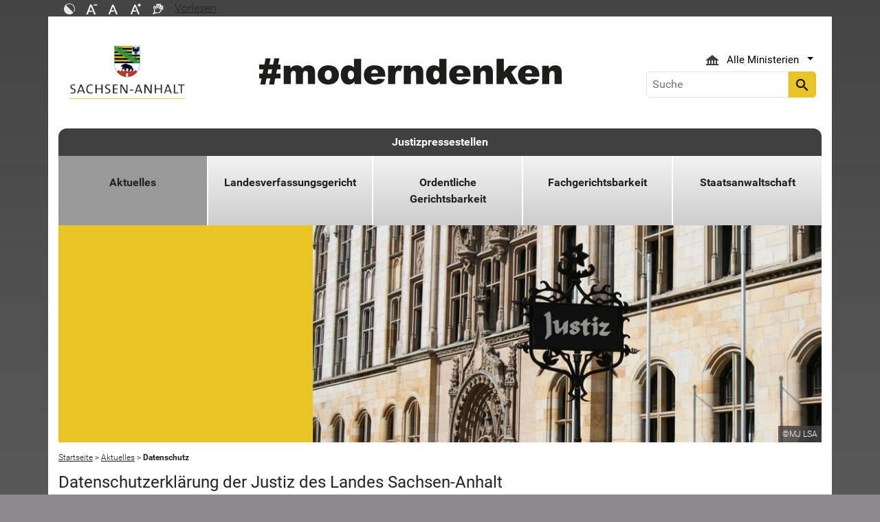

--- FILE ---
content_type: text/html; charset=utf-8
request_url: https://justizpressestelle.sachsen-anhalt.de/aktuelles/datenschutz
body_size: 16703
content:
<!DOCTYPE html>
<html lang="de">
<head><meta http-equiv="X-UA-Compatible" content="IE=edge" />

<meta charset="utf-8">
<!-- 
	Realisierung und Betrieb durch
			  Dataport AöR
			  Website: www.dataport.de
			  E-Mail: poststelle@dataport.de
			  Telefon: +49 431 3295-0

	This website is powered by TYPO3 - inspiring people to share!
	TYPO3 is a free open source Content Management Framework initially created by Kasper Skaarhoj and licensed under GNU/GPL.
	TYPO3 is copyright 1998-2026 of Kasper Skaarhoj. Extensions are copyright of their respective owners.
	Information and contribution at https://typo3.org/
-->



<title>Datenschutzerklärung der Justiz des Landes Sachsen-Anhalt</title>
<meta name="generator" content="TYPO3 CMS" />
<meta name="description" content="Informationen zum Datenschutz des Ministeriums für Justiz und Verbraucherschutz des Landes Sachsen-Anhalt" />
<meta name="robots" content="index, follow" />
<meta name="keywords" content="Datenschutz, DSGVO" />
<meta name="viewport" content="width=device-width, initial-scale=1.0, shrink-to-fit=no" />
<meta name="twitter:card" content="summary" />
<meta name="revision" content="0x#58866" />
<meta name="google-site-verification" content="P_Z2WyYWHi3mtzUiSwEogOjW81qgZ8DvTXFDeG1MEM8" />
<meta name="last-modified" content="2024-01-23T14:29:46+01:00" />


<link rel="stylesheet" href="/typo3temp/assets/css/48193e544263f0ebab66eded8ca52e72.css?1750932166" media="all">
<link rel="stylesheet" href="/typo3conf/ext/rflipbook/Resources/Public/css/flipbook.style.css?1706689460" media="all">
<link rel="stylesheet" href="/typo3conf/ext/rflipbook/Resources/Public/css/font-awesome.css?1706689460" media="all">
<link rel="stylesheet" href="/typo3conf/ext/st_lpsa_base/Resources/Public/CSS/bootstrap.css?1765443571" media="all">
<link rel="stylesheet" href="/typo3conf/ext/st_lpsa_base/Resources/Public/CSS/mobilemenu.css?1765443571" media="all">
<link rel="stylesheet" href="/typo3conf/ext/jn_lighterbox/Resources/Public/CSS/lightbox.min.css?1756111638" media="screen">
<link rel="stylesheet" href="/typo3conf/ext/wrs_pannellum/Resources/Public/Vendor/pannellum/pannellum.css?1720008711" media="all">
<link rel="stylesheet" href="/typo3conf/ext/wrs_pannellum/Resources/Public/Css/wrspannellum.css?1720008711" media="all">
<link rel="stylesheet" href="/typo3conf/ext/wv_lpsa/Resources/Public/css/style.css?1729494084" media="all">
<link rel="stylesheet" href="/typo3conf/ext/wv_lpsa/Resources/Public/css/form-styles.css?1729494084" media="all">



<script src="/typo3conf/ext/st_lpsa_base/Resources/Public/JS/jquery.js?1765443571"></script>
<script src="/typo3conf/ext/st_lpsa_base/Resources/Public/JS/jquery.cookie.js?1765443571"></script>
<script src="/typo3conf/ext/st_lpsa_base/Resources/Public/JS/panel.js?1765443571"></script>
<script src="/typo3conf/ext/st_lpsa_base/Resources/Public/JS/popper.min.js?1765443571"></script>
<script src="/typo3conf/ext/st_lpsa_base/Resources/Public/JS/bootstrap.min.js?1765443571"></script>
<script src="/typo3conf/ext/st_lpsa_base/Resources/Public/JS/jquery-ui.min.js?1765443571"></script>
<script src="/typo3conf/ext/st_lpsa_base/Resources/Public/JS/defiant.js?1765443571"></script>
<script src="/typo3conf/ext/st_lpsa_base/Resources/Public/JS/mobilemenu.js?1765443571"></script>
<script src="/typo3conf/ext/st_lpsa_base/Resources/Public/JS/lpsa.js?1765443571"></script>
<script src="/typo3conf/ext/st_lpsa_base/Resources/Public/JS/hyphenation/Hyphenopoly_Loader.js?1765443571"></script>


<link rel="shortcut icon" type="image/x-icon" href="/typo3conf/ext/st_lpsa_base/Resources/Public/IMG/favicon.ico" />
<!--<link href='https://fonts.googleapis.com/css?family=Roboto:400,300' rel='stylesheet' type='text/css'>-->
<!-- HTML5 shim and Respond.js IE8 support of HTML5 elements and media queries -->
<!--[if lt IE 9]>
<script src="/typo3conf/ext/st_lpsa_base/Resources/Public/JS/html5shiv.js"></script>
<script src="/typo3conf/ext/st_lpsa_base/Resources/Public/JS/respond.min.js"></script>
<![endif]--><!--58866--><meta property="og:image" content="https://www.sachsen-anhalt.de/EXT:st_lpsa_base/Resources/Public/IMG/Wappen_LSA_200.png" /><meta property="og:url" content="https://justizpressestelle.sachsen-anhalt.de/aktuelles/datenschutz" /><meta property="og:site_name" content="Landesportal Sachsen-Anhalt" /><meta property="og:title" content="Datenschutzerklärung der Justiz des Landes Sachsen-Anhalt" /><meta property="og:description" content="Informationen zum Datenschutz des Ministeriums für Justiz und Verbraucherschutz des Landes Sachsen-Anhalt" /><meta property="og:type" content="website" />
<link rel="canonical" href="https://justizpressestelle.sachsen-anhalt.de/aktuelles/datenschutz"/>
</head>
<body>





<div id="burgerWrapper">
    <div class="burgerMenu">
        <div><span>Menu</span></div>
        <div class="burger-icon"><i class="material-icons">menu</i></div>
    </div>
</div>
<div id="mobile_menu_wrapper">
    <div id="mobile_menu" class="mobileMenuCont">
        <div class="innerWrap"><div id="mobile_menu_header"><span id="mobile_menu_header_backlink"></span><span id="mobile_menu_header_title"></span><span id="mobile_menu_header_close"><a href="#" id="sliderTriggerCloseIcon"><i class="material-icons">&#xe5cd;</i></a></span></div><div class="mobileMenu_searchbox"><div class="searchbox"><div class="indexedsearchbox"><form action="https://suche.sachsen-anhalt.de/" method="post" class="indexedsearch"><input placeholder="Suche" name="q" class="searchbox-sword contextsearchbox" type="text" /><button type="submit" /><i class="material-icons">&#xe8b6;</i></button></form></div></div></div><div class="mobile_menu"><ul class="mobile_menu_items"></ul></div><div class="minitry_menu"><ul class="ministry_menu_items"><li><a href="#" class="ministrylink" id="ministrymenu"><span>Ministerien</span><i class="material-icons">&#xe315;</i></a></li><li class="d-none"><a href="#" class="ministrylink" id="ministrybacklink"><i class="material-icons">&#xe314;</i><span>Alle Ministerien</span></a></li><li class="d-none listitems"><a href="https://stk.sachsen-anhalt.de/staatskanzlei-und-ministerium-fuer-kultur">Staatskanzlei und Ministerium für Kultur</a></li><li class="d-none listitems"><a href="https://mi.sachsen-anhalt.de/">Ministerium für Inneres und Sport</a></li><li class="d-none listitems"><a href="https://mj.sachsen-anhalt.de/">Ministerium für Justiz und Verbraucherschutz</a></li><li class="d-none listitems"><a href="https://mf.sachsen-anhalt.de/ministerium-der-finanzen">Ministerium der Finanzen</a></li><li class="d-none listitems"><a href="https://mb.sachsen-anhalt.de/">Ministerium für Bildung</a></li><li class="d-none listitems"><a href="https://mwl.sachsen-anhalt.de/">Ministerium für Wirtschaft, Tourismus, Landwirtschaft und Forsten</a></li><li class="d-none listitems"><a href="https://ms.sachsen-anhalt.de/aktuelles">Ministerium für Arbeit, Soziales, Gesundheit und Gleichstellung</a></li><li class="d-none listitems"><a href="https://mwu.sachsen-anhalt.de/">Ministerium für Wissenschaft, Energie, Klimaschutz und Umwelt</a></li><li class="d-none listitems"><a href="https://mid.sachsen-anhalt.de/">Ministerium für Infrastruktur und Digitales</a></li></ul></div><ul id="footer_metaMenu" class="hyphenate nav"><li class="nav-item"><a href="https://www.sachsen-anhalt.de/meta/hinweise" title="Hinweise" class="hinweis">Hinweise</a></li><li class="nav-item"><a href="/aktuelles/datenschutz" title="Datenschutz" class="datenschutz">Datenschutz</a></li><li class="nav-item"><a href="https://www.sachsen-anhalt.de/meta/kontaktformular/formular?tx_tsacontactform_pi1%5Bcaller%5D=58866&amp;cHash=44a7c261f6a5797b284513b79bcfc1d8" title="Kontakt" class="kontakt">Kontakt</a></li><li class="nav-item"><a href="https://www.sachsen-anhalt.de/meta/barrierefreiheitserklaerung" title="Erklärung zur Barrierefreiheit des Landesportals Sachsen-Anhalt" class="bfe">Barrierefreiheitserklärung</a></li><li class="nav-item"><a href="/impressum" title="Impressum" class="copyright">Impressum</a></li></ul></div>
        <script>var jsonmenu = [{'config':17680},{"title":"Justizpressestellen","uri":"/","uid":17680,"pid":17678,"children": [{"title":"Verzeichnis Daten","uri":"/verzeichnis-daten","uid":15470,"pid":17680},{"title":"Aktuelles","uri":"/","uid":15480,"pid":17680,"children": [{"title":"Datenschutz","uri":"/aktuelles/datenschutz","uid":58866,"pid":15480},{"title":"Pressesprecher","uri":"https://justiz.sachsen-anhalt.de/themen/pressestellen","uid":15484,"pid":15480},{"title":"Presse-Suchmaschine","uri":"/aktuelles/presse-suchmaschine","uid":15487,"pid":15480}]},{"title":"Landesverfassungsgericht","uri":"/landesverfassungsgericht","uid":15489,"pid":17680},{"title":"Ordentliche Gerichtsbarkeit","uri":"/ordentliche-gerichtsbarkeit","uid":35171,"pid":17680,"children": [{"title":"Oberlandesgericht","uri":"/ordentliche-gerichtsbarkeit/oberlandesgericht","uid":15493,"pid":35171},{"title":"Landgericht Dessau-Roßlau","uri":"/ordentliche-gerichtsbarkeit/landgericht-dessau-rosslau","uid":15499,"pid":35171},{"title":"Landgericht Halle","uri":"/ordentliche-gerichtsbarkeit/landgericht-halle","uid":15503,"pid":35171},{"title":"Landgericht Magdeburg","uri":"/ordentliche-gerichtsbarkeit/landgericht-magdeburg","uid":15507,"pid":35171},{"title":"Landgericht Stendal","uri":"/ordentliche-gerichtsbarkeit/landgericht-stendal","uid":15511,"pid":35171},{"title":"Amtsgericht Halle (Saale)","uri":"/ordentliche-gerichtsbarkeit/amtsgericht-halle-saale","uid":15517,"pid":35171},{"title":"Amtsgericht Magdeburg","uri":"/ordentliche-gerichtsbarkeit/amtsgericht-magdeburg","uid":15521,"pid":35171}]},{"title":"Fachgerichtsbarkeit","uri":"/fachgerichtsbarkeit","uid":35176,"pid":17680,"children": [{"title":"Oberverwaltungsgericht","uri":"/fachgerichtsbarkeit/oberverwaltungsgericht","uid":15525,"pid":35176},{"title":"Verwaltungsgericht Halle","uri":"/fachgerichtsbarkeit/verwaltungsgericht-halle","uid":15531,"pid":35176},{"title":"Verwaltungsgericht Magdeburg","uri":"/fachgerichtsbarkeit/verwaltungsgericht-magdeburg","uid":15535,"pid":35176},{"title":"Landessozialgericht","uri":"/fachgerichtsbarkeit/landessozialgericht","uid":15539,"pid":35176},{"title":"Sozialgericht Halle","uri":"/fachgerichtsbarkeit/sozialgericht-halle","uid":33027,"pid":35176},{"title":"Sozialgericht Magdeburg","uri":"/fachgerichtsbarkeit/sozialgericht-magdeburg","uid":33023,"pid":35176},{"title":"Landesarbeitsgericht","uri":"/fachgerichtsbarkeit/landesarbeitsgericht","uid":15543,"pid":35176},{"title":"Finanzgericht","uri":"/fachgerichtsbarkeit/finanzgericht","uid":15547,"pid":35176}]},{"title":"Staatsanwaltschaft","uri":"/staatsanwaltschaft","uid":35193,"pid":17680,"children": [{"title":"Generalstaatsanwaltschaft","uri":"/staatsanwaltschaft/generalstaatsanwaltschaft","uid":15551,"pid":35193},{"title":"Staatsanwaltschaft Dessau-Roßlau","uri":"/staatsanwaltschaft/staatsanwaltschaft-dessau-rosslau","uid":15557,"pid":35193},{"title":"Staatsanwaltschaft Halle","uri":"/staatsanwaltschaft/staatsanwaltschaft-halle","uid":15561,"pid":35193},{"title":"Staatsanwaltschaft Magdeburg","uri":"/staatsanwaltschaft/staatsanwaltschaft-magdeburg","uid":15569,"pid":35193},{"title":"Staatsanwaltschaft Stendal","uri":"/staatsanwaltschaft/staatsanwaltschaft-stendal","uid":15577,"pid":35193}]}]}]</script>
    </div>
</div>

<div class="service_header">
    <div class="container">
        <div class="row">
            <div class="col-xs-12 col-sm-10 col-md-10 function_search">
                <div id="toolbar">
                    <ul><li><a href="#" id="contrastmode"><img src="/typo3conf/ext/st_lpsa_base/Resources/Public/IMG/kontrast_sw.png" title="Kontrastmodus ändern" alt="Kontrastmodus ändern" class="img-responsive"/></a></li><li><a href="#" id="fontsizedecrease"><img src="/typo3conf/ext/st_lpsa_base/Resources/Public/IMG/font_minus_sw.png" title="Schriftgröße kleiner" alt="Minussymbol" class="img-responsive"/></a></li><li><a href="#" id="fontsizereset"><img src="/typo3conf/ext/st_lpsa_base/Resources/Public/IMG/font_reset_sw.png" title="Schriftgröße zurücksetzen" alt="Standardsymbol Schriftgröße" class="img-responsive"/></a></li><li><a href="#" id="fontsizeincrease"><img src="/typo3conf/ext/st_lpsa_base/Resources/Public/IMG/font_plus_sw.png" title="Schriftgröße größer" alt="Plussymbol" class="img-responsive"/></a></li><li><a href="https://www.sachsen-anhalt.de/index.php?id=37121" id="gebaerden"><img src="/typo3conf/ext/st_lpsa_base/Resources/Public/IMG/gebaerd_sw.png" title="Das Landesportal Sachsen-Anhalt in Gebärdensprache" alt="Das Landesportal Sachsen-Anhalt in Gebärdensprache" class="img-responsive"/></a></li><li><div id="readspeaker_button1" class="rs_skip rsbtn rs_preserve"><a id="readspeakerbutton" rel="nofollow" class="rsbtn_play" style="display:flex;" accesskey="L" title="Readspeaker: Mit dieser Funktion können Sie den Text dieser Seite anh&ouml;ren." href="//app-eu.readspeaker.com/cgi-bin/rsent?customerid=7966&amp;lang=de_de&amp;readid=content&amp;url=" onclick="readpage(this.href, 'xp1'); return false;" data-target="xp1"><span class="rsbtn_left rsimg rspart"><span class="rsbtn_text" aria-hidden="true"><span>Vorlesen</span></span></span><span class="rsbtn_right rsimg rsplay rspart"></span></a></div></li></ul><span id="xp1" class="rs_addtools rs_splitbutton rs_preserve rs_skip rs_exp" style="position: relative;"></span>
                </div>
            </div>
            <div class="col-xs-12 col-sm-2 col-md-2 function_language">
                <div id="language">
                    <div id="languages_head" class="dropdown">
                        <button title="Sprachauswahl - Language selector" class="btn dropdown-toggle" type="button" id="dropdownMenu1" data-toggle="dropdown" aria-expanded="true"><img src="/typo3conf/ext/st_lpsa_base/Resources/Public/IMG/language/german.png" alt="Ministerium Icon" /><span class="caret"></span></button>
                        <ul id="languages_list" class="dropdown-menu" role="menu">
                        
                            <li class="presentation">
                                <a href="https://www.sachsen-anhalt.de/startseite" title="Deutsch" class="deutsch">Deutsch</a>
                            </li>
                        </ul>
                    </div>
                </div>
            </div>
        </div>
    </div>
</div>


<div class="container page_header">
    <div class="menu-head">
        <div class="menu-breadcrumb">
            <span>Kategorien</span>
        </div>
        <div class="cancel-menu">
            <i class="material-icons">clear</i>
        </div>
    </div>
    <div class="row">
        <div class="col-xs-12 col-sm-3 col-md-3 col-lg-3 st_logo">
            <div class="flex_wrapper">
                <a title="Das Wappen des Landes Sachsen-Anhalt - Link zur Startseite" href="https://www.sachsen-anhalt.de/startseite">
                    <img src="/typo3conf/ext/st_lpsa_base/Resources/Public/IMG/startseite_lpsa/st-logo.png" alt="Das Wappen des Landes Sachsen-Anhalt" class="img-fluid" />
                </a>
            </div>
        </div>
        <div class="col-xs-12 col-sm-5 col-md-5 col-lg-6 kampagne_banner">
            <a href="https://moderndenken.sachsen-anhalt.de/"><img src="/typo3conf/ext/st_lpsa_base/Resources/Public/IMG/startseite_lpsa/banner_2017.jpg" title="#moderndenken - Die Kampagne des Landes Sachsen-Anhalt" alt="Schriftzug zur Kampagne des Landes Sachsen-Anhalt – #moderndenken" class="img-fluid"/></a>
        </div>
        <div class="col-xs-12 col-sm-4 col-md-4 col-lg-3 jumpmenu search">
            <div class="flex_wrapper">
                
                
                    <div id="ministry_list" class="dropdown">
                        <button title="Übersicht der Ministerien des Landes Sachsen-Anhalt" id="jumpmenu_ministry" class="btn dropdown-toggle hyphenate" aria-expanded="true" data-toggle="dropdown" type="button">
                            <img src="/typo3conf/ext/st_lpsa_base/Resources/Public/IMG/ministry_icon.svg" alt="Ministerium Icon" />
                            <span>Alle Ministerien</span>
                            <span class="caret"></span>
                        </button>
                        <ul id="jumpmenu_list" class="dropdown-menu" role="menu">
                            
                                
                                    <li class="presentation">
                                        <a href="https://stk.sachsen-anhalt.de/staatskanzlei-und-ministerium-fuer-kultur" title="Staatskanzlei und Ministerium für Kultur">Staatskanzlei und Ministerium für Kultur</a>
                                    </li>
                                
                                    <li class="presentation">
                                        <a href="https://mi.sachsen-anhalt.de/" title="Ministerium für Inneres und Sport">Ministerium für Inneres und Sport</a>
                                    </li>
                                
                                    <li class="presentation">
                                        <a href="https://mj.sachsen-anhalt.de/" title="Ministerium für Justiz und Verbraucherschutz">Ministerium für Justiz und Verbraucherschutz</a>
                                    </li>
                                
                                    <li class="presentation">
                                        <a href="https://mf.sachsen-anhalt.de/ministerium-der-finanzen" title="Ministerium der Finanzen">Ministerium der Finanzen</a>
                                    </li>
                                
                                    <li class="presentation">
                                        <a href="https://mb.sachsen-anhalt.de/" title="Ministerium für Bildung">Ministerium für Bildung</a>
                                    </li>
                                
                                    <li class="presentation">
                                        <a href="https://mwl.sachsen-anhalt.de/" title="Ministerium für Wirtschaft, Tourismus, Landwirtschaft und Forsten">Ministerium für Wirtschaft, Tourismus, Landwirtschaft und Forsten</a>
                                    </li>
                                
                                    <li class="presentation">
                                        <a href="https://ms.sachsen-anhalt.de/aktuelles" title="Ministerium für Arbeit, Soziales, Gesundheit und Gleichstellung">Ministerium für Arbeit, Soziales, Gesundheit und Gleichstellung</a>
                                    </li>
                                
                                    <li class="presentation">
                                        <a href="https://mwu.sachsen-anhalt.de/" title="Ministerium für Wissenschaft, Energie, Klimaschutz und Umwelt">Ministerium für Wissenschaft, Energie, Klimaschutz und Umwelt</a>
                                    </li>
                                
                                    <li class="presentation">
                                        <a href="https://mid.sachsen-anhalt.de/" title="Ministerium für Infrastruktur und Digitales">Ministerium für Infrastruktur und Digitales</a>
                                    </li>
                                
                            
                        </ul>
                    </div>
                

                <div class="searchbox">
                    <div class="indexedsearchbox">
                        <form action='https://suche.sachsen-anhalt.de/' method="post" class="indexedsearch">
                            <input placeholder="Suche" name="q" class="searchbox-sword contextsearchbox" type="text" /><button type="submit" /><i class="material-icons">search</i></button>
                        </form>
                    </div>
                </div>
            </div>
        </div>
    </div>
    <div id="headermenu">
        <span id="sitename">
            <a href="/">Justizpressestellen</a>
        </span>
        








<ul class="row panel_first_level first_menu hyphenate">
    

        
        
        
            
            
                
                    
                    
                            <li class="col-sm hassub active">
                                <a href="/" id="menu15480" class="trigger right-caret" data-toggle="dropdown" role="button" aria-haspopup="true" aria-expanded="false" title="Aktuelles aus den Justizpressestellen des Landes Sachsen-Anhalt">Aktuelles</a>
                                <div class="panel_second_level dropdown-menu sub-menu" aria-labelledby="menu15480">
                                    <div class="first_level_link">
                                        <a href="/" class="trigger right-caret" data-toggle="dropdown" role="button" aria-haspopup="true" aria-expanded="false" title="Aktuelles aus den Justizpressestellen des Landes Sachsen-Anhalt">zu Aktuelles</a>
                                    </div>
                                    <div class="second_level_wrapper">
                                        <ul class="panel_second_level_menu">
                                            
                                                
                                                
                                                
                                                    
                                                        
                                                            
                                                            
                                                            
                                                                    <li>
                                                                        <a href="/aktuelles/datenschutz" id="menu58866" role="button" title="Datenschutzerklärung der Justiz des Landes Sachsen-Anhalt">Datenschutz</a>
                                                                    </li>
                                                                
                                                        
                                                    
                                                
                                                    
                                                        
                                                            
                                                            
                                                            
                                                                    <li>
                                                                        <a href="https://justiz.sachsen-anhalt.de/themen/pressestellen" id="menu15484" role="button" title="Pressesprecherverzeichnis">Pressesprecher</a>
                                                                    </li>
                                                                
                                                        
                                                    
                                                
                                                    
                                                        
                                                            
                                                            
                                                            
                                                                    <li>
                                                                        <a href="/aktuelles/presse-suchmaschine" id="menu15487" role="button" title="Volltextsuche in den Pressemitteilungen der Gerichte und Staatsanwaltschaften">Presse-Suchmaschine</a>
                                                                    </li>
                                                                
                                                        
                                                    
                                                
                                            
                                        </ul>

                                        
                                            
                                            
                                                
                                                <div id="parent58866" class="panel_third_level dropdown-menu sub-menu" aria-labelledby="menu58866">
                                                    
                                                        
                                                    
                                                </div>
                                            
                                                
                                                <div id="parent15484" class="panel_third_level dropdown-menu sub-menu" aria-labelledby="menu15484">
                                                    
                                                        
                                                    
                                                </div>
                                            
                                                
                                                <div id="parent15487" class="panel_third_level dropdown-menu sub-menu" aria-labelledby="menu15487">
                                                    
                                                        
                                                    
                                                </div>
                                            
                                        
                                    </div>
                                    <div class="panel_speciallinks">
                                        
                                    </div>
                                </div>
                            </li>
                        
                
            
        
            
            
                
                    
                    
                            <li class="col-sm">
                                <a href="/landesverfassungsgericht" id="menu15489" class="" title="Landesverfassungsgericht - Pressemitteilungen">Landesverfassungsgericht</a>
                            </li>
                        
                
            
        
            
            
                
                    
                    
                            <li class="col-sm hassub ">
                                <a href="/ordentliche-gerichtsbarkeit" id="menu35171" class="trigger right-caret" data-toggle="dropdown" role="button" aria-haspopup="true" aria-expanded="false" title="Ordentliche Gerichtsbarkeit">Ordentliche Gerichtsbarkeit</a>
                                <div class="panel_second_level dropdown-menu sub-menu" aria-labelledby="menu35171">
                                    <div class="first_level_link">
                                        <a href="/ordentliche-gerichtsbarkeit" class="trigger right-caret" data-toggle="dropdown" role="button" aria-haspopup="true" aria-expanded="false" title="Ordentliche Gerichtsbarkeit">zu Ordentliche Gerichtsbarkeit</a>
                                    </div>
                                    <div class="second_level_wrapper">
                                        <ul class="panel_second_level_menu">
                                            
                                                
                                                
                                                
                                                    
                                                        
                                                            
                                                            
                                                            
                                                                    <li>
                                                                        <a href="/ordentliche-gerichtsbarkeit/oberlandesgericht" id="menu15493" role="button" title="Oberlandesgericht Naumburg - Pressemitteilungen">Oberlandesgericht</a>
                                                                    </li>
                                                                
                                                        
                                                    
                                                
                                                    
                                                        
                                                            
                                                            
                                                            
                                                                    <li>
                                                                        <a href="/ordentliche-gerichtsbarkeit/landgericht-dessau-rosslau" id="menu15499" role="button" title="Landgericht Dessau-Roßlau - Pressemitteilungen">Landgericht Dessau-Roßlau</a>
                                                                    </li>
                                                                
                                                        
                                                    
                                                
                                                    
                                                        
                                                            
                                                            
                                                            
                                                                    <li>
                                                                        <a href="/ordentliche-gerichtsbarkeit/landgericht-halle" id="menu15503" role="button" title="Landgericht Halle - Pressemitteilungen">Landgericht Halle</a>
                                                                    </li>
                                                                
                                                        
                                                    
                                                
                                                    
                                                        
                                                            
                                                            
                                                            
                                                                    <li>
                                                                        <a href="/ordentliche-gerichtsbarkeit/landgericht-magdeburg" id="menu15507" role="button" title="Landgericht Magdeburg - Pressemitteilungen">Landgericht Magdeburg</a>
                                                                    </li>
                                                                
                                                        
                                                    
                                                
                                                    
                                                        
                                                            
                                                            
                                                            
                                                                    <li>
                                                                        <a href="/ordentliche-gerichtsbarkeit/landgericht-stendal" id="menu15511" role="button" title="Landgericht Stendal - Pressemitteilungen">Landgericht Stendal</a>
                                                                    </li>
                                                                
                                                        
                                                    
                                                
                                                    
                                                        
                                                            
                                                            
                                                            
                                                                    <li>
                                                                        <a href="/ordentliche-gerichtsbarkeit/amtsgericht-halle-saale" id="menu15517" role="button" title="Amtsgericht Halle (Saale) - Pressemitteilungen">Amtsgericht Halle (Saale)</a>
                                                                    </li>
                                                                
                                                        
                                                    
                                                
                                                    
                                                        
                                                            
                                                            
                                                            
                                                                    <li>
                                                                        <a href="/ordentliche-gerichtsbarkeit/amtsgericht-magdeburg" id="menu15521" role="button" title="Amtsgericht Magdeburg - Pressemitteilungen">Amtsgericht Magdeburg</a>
                                                                    </li>
                                                                
                                                        
                                                    
                                                
                                            
                                        </ul>

                                        
                                            
                                            
                                                
                                                <div id="parent15493" class="panel_third_level dropdown-menu sub-menu" aria-labelledby="menu15493">
                                                    
                                                        
                                                    
                                                </div>
                                            
                                                
                                                <div id="parent15499" class="panel_third_level dropdown-menu sub-menu" aria-labelledby="menu15499">
                                                    
                                                        
                                                    
                                                </div>
                                            
                                                
                                                <div id="parent15503" class="panel_third_level dropdown-menu sub-menu" aria-labelledby="menu15503">
                                                    
                                                        
                                                    
                                                </div>
                                            
                                                
                                                <div id="parent15507" class="panel_third_level dropdown-menu sub-menu" aria-labelledby="menu15507">
                                                    
                                                        
                                                    
                                                </div>
                                            
                                                
                                                <div id="parent15511" class="panel_third_level dropdown-menu sub-menu" aria-labelledby="menu15511">
                                                    
                                                        
                                                    
                                                </div>
                                            
                                                
                                                <div id="parent15517" class="panel_third_level dropdown-menu sub-menu" aria-labelledby="menu15517">
                                                    
                                                        
                                                    
                                                </div>
                                            
                                                
                                                <div id="parent15521" class="panel_third_level dropdown-menu sub-menu" aria-labelledby="menu15521">
                                                    
                                                        
                                                    
                                                </div>
                                            
                                        
                                    </div>
                                    <div class="panel_speciallinks">
                                        
                                    </div>
                                </div>
                            </li>
                        
                
            
        
            
            
                
                    
                    
                            <li class="col-sm hassub ">
                                <a href="/fachgerichtsbarkeit" id="menu35176" class="trigger right-caret" data-toggle="dropdown" role="button" aria-haspopup="true" aria-expanded="false" title="Fachgerichtsbarkeit">Fachgerichtsbarkeit</a>
                                <div class="panel_second_level dropdown-menu sub-menu" aria-labelledby="menu35176">
                                    <div class="first_level_link">
                                        <a href="/fachgerichtsbarkeit" class="trigger right-caret" data-toggle="dropdown" role="button" aria-haspopup="true" aria-expanded="false" title="Fachgerichtsbarkeit">zu Fachgerichtsbarkeit</a>
                                    </div>
                                    <div class="second_level_wrapper">
                                        <ul class="panel_second_level_menu">
                                            
                                                
                                                
                                                
                                                    
                                                        
                                                            
                                                            
                                                            
                                                                    <li>
                                                                        <a href="/fachgerichtsbarkeit/oberverwaltungsgericht" id="menu15525" role="button" title="Oberverwaltungsgericht - Pressemitteilungen">Oberverwaltungsgericht</a>
                                                                    </li>
                                                                
                                                        
                                                    
                                                
                                                    
                                                        
                                                            
                                                            
                                                            
                                                                    <li>
                                                                        <a href="/fachgerichtsbarkeit/verwaltungsgericht-halle" id="menu15531" role="button" title="Verwaltungsgericht Halle - Pressemitteilungen">Verwaltungsgericht Halle</a>
                                                                    </li>
                                                                
                                                        
                                                    
                                                
                                                    
                                                        
                                                            
                                                            
                                                            
                                                                    <li>
                                                                        <a href="/fachgerichtsbarkeit/verwaltungsgericht-magdeburg" id="menu15535" role="button" title="Verwaltungsgericht Magdeburg - Pressemitteilungen">Verwaltungsgericht Magdeburg</a>
                                                                    </li>
                                                                
                                                        
                                                    
                                                
                                                    
                                                        
                                                            
                                                            
                                                            
                                                                    <li>
                                                                        <a href="/fachgerichtsbarkeit/landessozialgericht" id="menu15539" role="button" title="Landessozialgericht - Pressemitteilungen">Landessozialgericht</a>
                                                                    </li>
                                                                
                                                        
                                                    
                                                
                                                    
                                                        
                                                            
                                                            
                                                            
                                                                    <li>
                                                                        <a href="/fachgerichtsbarkeit/sozialgericht-halle" id="menu33027" role="button" title="Sozialgericht Halle - Pressemitteilungen">Sozialgericht Halle</a>
                                                                    </li>
                                                                
                                                        
                                                    
                                                
                                                    
                                                        
                                                            
                                                            
                                                            
                                                                    <li>
                                                                        <a href="/fachgerichtsbarkeit/sozialgericht-magdeburg" id="menu33023" role="button" title="Sozialgericht Magdeburg - Pressemitteilungen">Sozialgericht Magdeburg</a>
                                                                    </li>
                                                                
                                                        
                                                    
                                                
                                                    
                                                        
                                                            
                                                            
                                                            
                                                                    <li>
                                                                        <a href="/fachgerichtsbarkeit/landesarbeitsgericht" id="menu15543" role="button" title="Landesarbeitsgericht - Pressemitteilungen">Landesarbeitsgericht</a>
                                                                    </li>
                                                                
                                                        
                                                    
                                                
                                                    
                                                        
                                                            
                                                            
                                                            
                                                                    <li>
                                                                        <a href="/fachgerichtsbarkeit/finanzgericht" id="menu15547" role="button" title="Finanzgericht - Pressemitteilungen">Finanzgericht</a>
                                                                    </li>
                                                                
                                                        
                                                    
                                                
                                            
                                        </ul>

                                        
                                            
                                            
                                                
                                                <div id="parent15525" class="panel_third_level dropdown-menu sub-menu" aria-labelledby="menu15525">
                                                    
                                                        
                                                    
                                                </div>
                                            
                                                
                                                <div id="parent15531" class="panel_third_level dropdown-menu sub-menu" aria-labelledby="menu15531">
                                                    
                                                        
                                                    
                                                </div>
                                            
                                                
                                                <div id="parent15535" class="panel_third_level dropdown-menu sub-menu" aria-labelledby="menu15535">
                                                    
                                                        
                                                    
                                                </div>
                                            
                                                
                                                <div id="parent15539" class="panel_third_level dropdown-menu sub-menu" aria-labelledby="menu15539">
                                                    
                                                        
                                                    
                                                </div>
                                            
                                                
                                                <div id="parent33027" class="panel_third_level dropdown-menu sub-menu" aria-labelledby="menu33027">
                                                    
                                                        
                                                    
                                                </div>
                                            
                                                
                                                <div id="parent33023" class="panel_third_level dropdown-menu sub-menu" aria-labelledby="menu33023">
                                                    
                                                        
                                                    
                                                </div>
                                            
                                                
                                                <div id="parent15543" class="panel_third_level dropdown-menu sub-menu" aria-labelledby="menu15543">
                                                    
                                                        
                                                    
                                                </div>
                                            
                                                
                                                <div id="parent15547" class="panel_third_level dropdown-menu sub-menu" aria-labelledby="menu15547">
                                                    
                                                        
                                                    
                                                </div>
                                            
                                        
                                    </div>
                                    <div class="panel_speciallinks">
                                        
                                    </div>
                                </div>
                            </li>
                        
                
            
        
            
            
                
                    
                    
                            <li class="col-sm hassub ">
                                <a href="/staatsanwaltschaft" id="menu35193" class="trigger right-caret" data-toggle="dropdown" role="button" aria-haspopup="true" aria-expanded="false" title="Staatsanwaltschaft">Staatsanwaltschaft</a>
                                <div class="panel_second_level dropdown-menu sub-menu" aria-labelledby="menu35193">
                                    <div class="first_level_link">
                                        <a href="/staatsanwaltschaft" class="trigger right-caret" data-toggle="dropdown" role="button" aria-haspopup="true" aria-expanded="false" title="Staatsanwaltschaft">zu Staatsanwaltschaft</a>
                                    </div>
                                    <div class="second_level_wrapper">
                                        <ul class="panel_second_level_menu">
                                            
                                                
                                                
                                                
                                                    
                                                        
                                                            
                                                            
                                                            
                                                                    <li>
                                                                        <a href="/staatsanwaltschaft/generalstaatsanwaltschaft" id="menu15551" role="button" title="Generalstaatsanwaltschaft Naumburg - Pressemitteilungen">Generalstaatsanwaltschaft</a>
                                                                    </li>
                                                                
                                                        
                                                    
                                                
                                                    
                                                        
                                                            
                                                            
                                                            
                                                                    <li>
                                                                        <a href="/staatsanwaltschaft/staatsanwaltschaft-dessau-rosslau" id="menu15557" role="button" title="Staatsanwaltschaft Dessau-Roßlau - Pressemitteilungen">Staatsanwaltschaft Dessau-Roßlau</a>
                                                                    </li>
                                                                
                                                        
                                                    
                                                
                                                    
                                                        
                                                            
                                                            
                                                            
                                                                    <li>
                                                                        <a href="/staatsanwaltschaft/staatsanwaltschaft-halle" id="menu15561" role="button" title="Staatsanwaltschaft Halle - Pressemitteilungen">Staatsanwaltschaft Halle</a>
                                                                    </li>
                                                                
                                                        
                                                    
                                                
                                                    
                                                        
                                                            
                                                            
                                                            
                                                                    <li>
                                                                        <a href="/staatsanwaltschaft/staatsanwaltschaft-magdeburg" id="menu15569" role="button" title="Staatsanwaltschaft Magdeburg - Pressemitteilungen">Staatsanwaltschaft Magdeburg</a>
                                                                    </li>
                                                                
                                                        
                                                    
                                                
                                                    
                                                        
                                                            
                                                            
                                                            
                                                                    <li>
                                                                        <a href="/staatsanwaltschaft/staatsanwaltschaft-stendal" id="menu15577" role="button" title="Staatsanwaltschaft Stendal - Pressemitteilungen">Staatsanwaltschaft Stendal</a>
                                                                    </li>
                                                                
                                                        
                                                    
                                                
                                            
                                        </ul>

                                        
                                            
                                            
                                                
                                                <div id="parent15551" class="panel_third_level dropdown-menu sub-menu" aria-labelledby="menu15551">
                                                    
                                                        
                                                    
                                                </div>
                                            
                                                
                                                <div id="parent15557" class="panel_third_level dropdown-menu sub-menu" aria-labelledby="menu15557">
                                                    
                                                        
                                                    
                                                </div>
                                            
                                                
                                                <div id="parent15561" class="panel_third_level dropdown-menu sub-menu" aria-labelledby="menu15561">
                                                    
                                                        
                                                    
                                                </div>
                                            
                                                
                                                <div id="parent15569" class="panel_third_level dropdown-menu sub-menu" aria-labelledby="menu15569">
                                                    
                                                        
                                                    
                                                </div>
                                            
                                                
                                                <div id="parent15577" class="panel_third_level dropdown-menu sub-menu" aria-labelledby="menu15577">
                                                    
                                                        
                                                    
                                                </div>
                                            
                                        
                                    </div>
                                    <div class="panel_speciallinks">
                                        
                                    </div>
                                </div>
                            </li>
                        
                
            
        
    
</ul>



    </div>

    






    









    
        
        
            
                
                
    
            <div class="" id="single_banner">
                
                        <div class="image_meta">
                        </div>
                    
                <div class="image_banner">
                    <img class="single_banner_image" src="/fileadmin/_processed_/0/6/csm_justizschild-jz-md-mj_ff368ac263.jpg" width="750" height="320" alt="" />
                    
                        <p class="img-copyright">&copy;MJ LSA</p>
                    
                </div>
            </div>
        

                
            
        
        
        
    








</div>


    <div class="container page_content">
	    <div class="row d-none d-lg-block">
            <div class="col-xs-12 col-sm-12 col-md-12">
                <ul itemscope itemtype="http://schema.org/BreadcrumbList" id="breadcrumb"><li itemprop="itemListElement" itemscope itemtype="http://schema.org/ListItem"><a href="/" title="justizpressestelle.sachsen-anhalt.de" itemprop="item"><span itemprop="name">Startseite</span><meta itemprop="position" content="0" /></a></a>&nbsp;&gt;&nbsp;</li><li itemprop="itemListElement" itemscope itemtype="http://schema.org/ListItem"><a href="/" title="Hier finden Sie aktuelle Pressemitteilungen aus den Pressestellen der Gerichte und Staatsanwaltschaften des Landes Sachsen-Anhalt" itemprop="item"><span itemprop="name">Aktuelles</span><meta itemprop="position" content="1" /></a>&nbsp;&gt;&nbsp;</li><li itemprop="itemListElement" itemscope itemtype="http://schema.org/ListItem"><span itemprop="name">Datenschutz</span><meta itemprop="position" content="2" /></li></ul>
            </div>
        </div>
    
        <div class="row">
            <div class="col-xs-12 col-sm-8 col-md-8 main_content hyphenate" id="content">
                

  <div id="c201239" class="ce">
    
	<div class="insertRecords">
		
<div id="c194896" class="ce">
  


	
	
		
				
					
							
						

					
					
							

    	<h1>Datenschutzerklärung der Justiz des Landes Sachsen-Anhalt</h1>
	

						

					

					




					
							
						
				
			
	



  



</div>



	</div>

    



  </div>




  <div id="c201240" class="ce">
    
	<div class="insertRecords">
		

  <div id="c182743" class="ce">
    

	
			
	
	
	
		

    
        <header>
            

        <h2>Information gemäß Artikel 13 und 14 Datenschutz-Grundverordnung (DS-GVO)</h2>
    

            



            



        </header>
    



	


			<div class="ce-textpic ce-center ce-above">
				
					



    
    





		
	


















				

				
						<div class="ce-bodytext">
							
							
							<p>&nbsp;</p>
<p>Der Schutz Ihrer persönlichen Daten ist uns ein besonderes Anliegen. Wir möchten, dass Sie wissen, wann wir welche Daten erheben und wie wir sie verwenden. Wir haben technische und organisatorische Maßnahmen getroffen, die sicherstellen, dass die Vorschriften über den Datenschutz beachtet werden. Wir verarbeiten Ihre Daten daher ausschließlich auf Grundlage der gesetzlichen Bestimmungen. In diesen Datenschutzinformationen informieren wir Sie gemäß Artikel 13 und 14 der Verordnung (EU) 2016/679 (Datenschutz-Grundverordnung - DS-GVO) über unsere Datenverarbeitung.
</p>
<p>Die Datenschutz-Grundverordnung (DS-GVO) findet gemäß Artikel 2 Absatz 2 Buchstabe d) keine Anwendung auf die Verarbeitung personenbezogener Daten durch die zuständigen Gerichte und Behörden zum Zwecke der Verhütung, Ermittlung, Aufdeckung oder Verfolgung von Straftaten oder der Strafvollstreckung. Soweit Behörden auf diesem Gebiet tätig werden, finden sich datenschutzrechtliche Bestimmungen im <a href="https://www.landesrecht.sachsen-anhalt.de/perma?a=DSUG_ST" title="zum konsolidierten Landesrecht" target="_blank" class="external-link-new-window" rel="noreferrer">Datenschutzrichtlinienumsetzungsgesetz Sachsen-Anhalt (DSUG LSA)</a>. Vorrangig im Verhältnis zu diesen allgemeinen datenschutzrechtlichen Bestimmungen sind jedoch fachgesetzliche Regelungen und hier insbesondere die im 8. Buch der Strafprozessordnung (StPO) niedergelegten speziellen Verfahrensvorschriften.
</p>
<p>Hinweis: Die folgende Datenschutzerklärung bezieht sich nicht auf die  Datenverarbeitung innerhalb des Landesportals (<a href="https://www.sachsen-anhalt.de/meta/datenschutz" title="Unter diesem Link erhalten Sie weitere Informationen" target="_blank" class="external-link-new-window">Datenschutzerklärung des Landesportals</a> www.sachsen-anhalt.de) sondern auf die Datenverarbeitung in der oben  genannten Institution.<br> </p>
						</div>
					

				
			</div>

		

    



  </div>



	</div>

    



  </div>




  <div id="c201242" class="ce">
    

	
			
	
	
	
		

    
        <header>
            

        <h2>Inhalt</h2>
    

            



            



        </header>
    



	


			<div class="ce-textpic ce-center ce-above">
				
					



    
    





		
	


















				

				
						<div class="ce-bodytext">
							
							
							<ol><li><a href="#c225260" title="Unter diesem Link erhalten Sie weitere Informationen" class="internal-link">Verantwortlicher im Sinne der DS-GVO</a></li><li><a href="#c201243" title="Unter diesem Link erhalten Sie weitere Informationen" class="internal-link">Kontaktdaten des Datenschutzbeauftragten</a></li><li><a href="#c201283" title="Unter diesem Link erhalten Sie weitere Informationen" class="internal-link">Verarbeitungszwecke und Rechtsgrundlagen</a></li><li><a href="#c201282" title="Unter diesem Link erhalten Sie weitere Informationen" class="internal-link">Elektronische Datenverarbeitung</a></li><li><a href="#c201281" title="Unter diesem Link erhalten Sie weitere Informationen" class="internal-link">Datenkategorie und Datenherkunft</a></li><li><a href="#c201280" title="Unter diesem Link erhalten Sie weitere Informationen" class="internal-link">Weitergabe personenbezogener Daten</a></li><li><a href="#c201279" title="Unter diesem Link erhalten Sie weitere Informationen" class="internal-link">Auftragsverarbeitung</a></li><li><a href="#c210706" title="Unter diesem Link erhalten Sie weitere Informationen" class="internal-link">Datenverarbeitung im Bewerbungsauswahlverfahren</a></li><li><a href="#c201278" title="Unter diesem Link erhalten Sie weitere Informationen" class="internal-link">Dauer der Speicherung und Kriterien für die Festlegung der Speicherdauer</a></li><li><a href="#c201277" title="Unter diesem Link erhalten Sie weitere Informationen" class="internal-link">Ihre Rechte</a></li><li><a href="#c201276" title="Unter diesem Link erhalten Sie weitere Informationen" class="internal-link">Beschwerderecht bei der Aufsichtsbehörde</a></li><li><a href="#c201275" title="Unter diesem Link erhalten Sie weitere Informationen" class="internal-link">Hinweise zu Änderungen</a></li><li><a href="#c201274" title="Unter diesem Link erhalten Sie weitere Informationen" class="internal-link">Umgang mit Daten im Landesportal</a></li><li><a href="#c315057" title="Unter diesem Link erhalten Sie weitere Informationen" class="internal-link">Daten in den sozialen Netzwerken</a></li></ol>
						</div>
					

				
			</div>

		

    



  </div>




  <div id="c225260" class="ce">
    
	<div class="insertRecords">
		
<div id="c225257" class="ce">
  


	
	
		
				
					
							
						

					
					
							

		<h2>1. Verantwortlicher im Sinne der DS-GVO</h2>
	

						

					

					




					
							
						
				
			
	



  



</div>



	</div>

    



  </div>




  <div id="c224770" class="ce">
    
	<div class="insertRecords">
		

  <div id="c25512" class="ce">
    

	
			
	
	
	
		

    



	


			<div class="ce-textpic ce-center ce-above">
				
					







		
	


















				

				
						<div class="ce-bodytext">
							
							
							<p> Ministerium für Justiz und Verbraucherschutz&nbsp;des Landes Sachsen-Anhalt<br>Domplatz 2 - 4<br>39104 Magdeburg<br>Telefon: +49 391 56701<br>Fax: +49 391 5676180<br>E-Mail: <a href="#" data-mailto-token="jxfiql7jg+mlpqpqbiibXpxzepbk:xkexiq+ab" data-mailto-vector="-3">mj.poststelle(at)sachsen-anhalt.de</a> <br><a href="https://mj.sachsen-anhalt.de/" title="Unter diesem Link erhalten Sie weitere Informationen" target="_blank" class="internal-link">www.mj.sachsen-anhalt.de</a></p>
						</div>
					

				
			</div>

		

    



  </div>



	</div>

    



  </div>




  <div id="c201244" class="ce">
    
	<div class="insertRecords">
		

  <div id="c194894" class="ce">
    

	
			
	
	
	
		

    



	


			<div class="ce-textpic ce-center ce-above">
				
					



    
    





		
	


















				

				
						<div class="ce-bodytext">
							
							
							<p>Die Gerichte und Justizbehörden verfügen über eigene Verantwortliche im Sinne der DS-GVO. Diese finden Sie in den jeweiligen Internetauftritten.</p>
						</div>
					

				
			</div>

		

    



  </div>



	</div>

    



  </div>




  <div id="c201243" class="ce">
    
	<div class="insertRecords">
		

  <div id="c182745" class="ce">
    

	
			
	
	
	
		

    
        <header>
            

        <h2>2. Kontaktdaten des Datenschutzbeauftragten</h2>
    

            



            



        </header>
    



	


			<div class="ce-textpic ce-center ce-above">
				
					



    
    





		
	


















				

				
						<div class="ce-bodytext">
							
							
							<p>Den hiesigen Datenschutzbeauftragten erreichen Sie wie folgt:</p>
						</div>
					

				
			</div>

		

    



  </div>



	</div>

    



  </div>




  <div id="c219242" class="ce">
    
	<div class="insertRecords">
		

  <div id="c219221" class="ce">
    

	
			
	
	
	
		

    



	


			<div class="ce-textpic ce-right ce-intext">
				
					




    
    




		
	


















				

				
						<div class="ce-bodytext">
							
							
							<p>Ministerium für Justiz und Verbraucherschutz<br> des Landes Sachsen-Anhalt<br> Datenschutzbeauftragter<br> Domplatz 2-4<br> 39104 Magdeburg<br> Telefon: +49 391 5676129<br> E-Mail: <a href="#" data-mailto-token="jxfiql7jg+apyXpxzepbk:xkexiq+ab" data-mailto-vector="-3">mj.dsb(at)sachsen-anhalt.de</a></p>
						</div>
					

				
			</div>

		

    



  </div>



	</div>

    



  </div>




  <div id="c201245" class="ce">
    
	<div class="insertRecords">
		

  <div id="c194895" class="ce">
    

	
			
	
	
	
		

    



	


			<div class="ce-textpic ce-center ce-above">
				
					



    
    





		
	


















				

				
						<div class="ce-bodytext">
							
							
							<p>Die Gerichte und Justizbehörden verfügen über eigene Datenschutzbeauftragte. Die Kontaktdaten werden in den jeweiligen Internetauftritten veröffentlicht.</p>
						</div>
					

				
			</div>

		

    



  </div>



	</div>

    



  </div>




  <div id="c201283" class="ce">
    
	<div class="insertRecords">
		

  <div id="c201188" class="ce">
    

	
			
	
	
	
		

    
        <header>
            

        <h2>3. Verarbeitungszwecke und Rechtsgrundlagen</h2>
    

            



            



        </header>
    



	


			<div class="ce-textpic ce-center ce-above">
				
					



    
    





		
	


















				

				
						<div class="ce-bodytext">
							
							
							<p>Die Datenverarbeitung in der Justiz erfolgt zur Erfüllung des Rechtsprechungsauftrages der Gerichte (Artikel 92 GG, Artikel 83 Abs. 1 Verf LSA), zur Durchführung von Ermittlungsverfahren (§ 161 StPO) oder von Strafverfahren einschließlich Vollstreckung (§ 483 StPO) sowie zum Zweck der Aufgabenerfüllung der Justizverwaltung.
</p>
<p>Die Datenverarbeitung erfolgt auf Basis der Gerichts- und Prozessordnungen sowie Verfahrensgesetze. Die Wahrnehmung der Aufgabe der Rechtsprechung umfasst auch eine Dokumentation zum Zwecke zukünftiger Rechtsfindung.
</p>
<p>Die Staatsanwaltschaften dürfen ferner die in § 484 Absatz 1 StPO aufgezählten Daten für Zwecke künftiger Strafverfahren verarbeiten und personenbezogene Daten im erforderlichen Umfang für Zwecke der Vorgangsverwaltung verarbeiten (§ 485 StPO).
</p>
<p>Zur Durchführung eines Bewerbungsauswahlverfahrens und der Vorbereitung der Einstellung, Abordnung oder Versetzung werden die Daten gemäß § 84 des Landesbeamtengesetzes Sachsen-Anhalt und § 50 Satz 4 Beamtenstatusgesetz verarbeitet.
</p>
<p>Rechtsgrundlagen der Datenverarbeitung sind ebenfalls Artikel 6 Abs. 1 Buchstabe b, c und e, Artikel 9 Abs. 2 Buchstabe f DS-GVO. Ergänzend gelten für die Datenverarbeitung die Vorschriften des Bundesdatenschutzgesetzes und des Datenschutzgesetzes des Landes Sachsen-Anhalt. In Personalvertretungssachen sowie Disziplinarsachen kommen auch die Personalvertretungsgesetze beziehungsweise Disziplinargesetze von Bund und Land zur Anwendung.</p>
						</div>
					

				
			</div>

		

    



  </div>



	</div>

    



  </div>




  <div id="c201282" class="ce">
    
	<div class="insertRecords">
		

  <div id="c183172" class="ce">
    

	
			
	
	
	
		

    
        <header>
            

        <h2>4. Elektronische Datenverarbeitung</h2>
    

            



            



        </header>
    



	


			<div class="ce-textpic ce-center ce-above">
				
					



    
    





		
	


















				

				
						<div class="ce-bodytext">
							
							
							<p>Für die Verarbeitung Ihrer personenbezogenen Daten werden IT-gestützte Verfahren eingesetzt. Für diese sind technische und organisatorische Sicherheitsvorkehrungen getroffen worden, um Ihre personenbezogenen Daten gegen unbeabsichtigte oder unrechtmäßige Vernichtung, Verlust oder Veränderung sowie gegen den unbefugten Zugriff zu schützen. </p>
						</div>
					

				
			</div>

		

    



  </div>



	</div>

    



  </div>




  <div id="c201281" class="ce">
    
	<div class="insertRecords">
		

  <div id="c183173" class="ce">
    

	
			
	
	
	
		

    
        <header>
            

        <h2>5. Datenkategorie und Datenherkunft</h2>
    

            



            



        </header>
    



	


			<div class="ce-textpic ce-center ce-above">
				
					



    
    





		
	


















				

				
						<div class="ce-bodytext">
							
							
							<p>Wir verarbeiten alle personenbezogenen Daten, die in einer Eingabe, in einem Antrag, einem Verwaltungsverfahren einer Klage, Berufung, Beschwerde oder im Wege des Amtsermittlungsgrundsatzes von Ihnen oder von Dritten (zum Beispiel von Anwaltskanzleien und Notariaten, Kreditinstituten, sonstigen Personen, Behörden und so weiter) mitgeteilt werden.&nbsp;
</p>
<p>Zudem werden personenbezogene Daten, die aus öffentlich zugänglichen Quellen (zum Beispiel Schuldnerverzeichnissen, Grundbüchern, Handels- und Vereinsregistern) zulässigerweise gewonnen oder von anderen Behörden oder Institutionen übermittelt werden, verarbeitet.
</p>
<p>Datenkategorien personenbezogener Daten können beispielsweise sein:</p><ul><li>allgemeine Personenangaben (zum Beispiel Name, Vorname, Geburtsdatum, Geburtsort, Staatsangehörigkeit),</li><li>Kontaktdaten (zum Beispiel postalische Anschrift, E-Mail-Adresse, Telefonnummer),</li><li>Legitimationsdaten (zum Beispiel Ihre Ausweisdaten),</li><li>Dokumentationsdaten (zum Beispiel Logdaten, Kennungen).</li></ul><p>Sofern dies zur Bearbeitung des jeweiligen Vorgangs oder Verfahrens zulässig und notwendig ist, können darüber hinaus beispielsweise auch folgende Kategorien personenbezogener Daten verarbeitet werden:</p><ul><li>Angaben zu familiären und sonstigen Beziehungen (zum Beispiel Familienstand, Verwandtschaftsverhältnisse, Beschäftigungsverhältnisse, Krankenversicherung),</li><li>Angaben zu physischen Merkmalen (zum Beispiel Geschlecht, Haar- oder Augenfarbe, Körpergröße),</li><li>biometrische Daten (zum Beispiel Bildaufnahmen),</li><li>Gesundheitsdaten (zum Beispiel Erkrankungen, gesundheitlicher Zustand, Krankmeldungen),</li><li>Beurteilungs- und Leistungsdaten (zum Beispiel Schul- und Arbeitszeugnisse, beruflicher Werdegang, Beurteilungen),</li><li>Bank- und Finanzdaten (zum Beispiel Bankverbindung, finanzielle Situation),</li><li>Vertragsdaten</li></ul><p>Insofern können auch, soweit erforderlich, besondere Kategorien personenbezogener Daten im Sinne des Artikel 9 Abs. 1 DS-GVO und Daten über strafrechtliche Verurteilungen und Straftaten gemäß Artikel 10 Satz 1 DS-GVO verarbeitet werden.</p>
						</div>
					

				
			</div>

		

    



  </div>



	</div>

    



  </div>




  <div id="c201280" class="ce">
    
	<div class="insertRecords">
		

  <div id="c183174" class="ce">
    

	
			
	
	
	
		

    
        <header>
            

        <h2>6. Weitergabe personenbezogener Daten</h2>
    

            



            



        </header>
    



	


			<div class="ce-textpic ce-center ce-above">
				
					



    
    





		
	


















				

				
						<div class="ce-bodytext">
							
							
							<p>Ihre personenbezogenen Daten werden im Rahmen von Ermittlungs-, Gerichts- und Verwaltungsverfahren nach Maßgabe der gesetzlichen Bestimmungen ganz oder in Teilen nur von den Personen des Gerichts oder der Behörde verarbeitet, die mit der Durchführung des jeweiligen Verfahrens betraut sind, in dem Ihre Daten verfahrensrelevant sind.
</p>
<p>Darüber hinaus werden Daten auch zur Anforderung von Verwaltungs-, Gerichts- und Ermittlungsakten, Auskünften, Befundberichten und Urkunden, zur Erstellung von Gutachten und Übersetzungen oder zur Beweiserhebung weitergegeben.
</p>
<p>Zur Durchführung des behördlichen Verfahrens kann eine Übermittlung Ihrer Daten an folgende Kategorien von Empfängern erforderlich sein</p><ul><li>Beteiligte des jeweiligen Verfahrens und gegebenenfalls diesen zur Ausbildung zugewiesenen Personen</li><li>zuständige Aufsichts- und Kontrollbehörden,</li><li>Personen, die für besondere Aufgaben des Verwaltungshandelns zuständig sind (beispielsweise im Bereich Presse- und Öffentlichkeitsarbeit),</li><li>Gerichte und Justizbehörden,</li><li>Behörden und Ämter,</li><li>Schul- und Ausbildungsinstitutionen,</li><li>Ehrenamtliche Richter</li><li>Gerichtsvollzieher und Vollstreckungsbeamte,</li><li>Sachverständige,</li><li>Dolmetscher und Übersetzer,</li><li>Zeugen,</li><li>im Rahmen des Erforderlichen eingesetzte IT-Dienstleister</li><li>Personen, die um Auskunft oder Erstellung von Befundberichten ersucht werden müssen sowie</li><li>zur Akteneinsicht Berechtigte.</li></ul><p>Die Datenübermittlung erfolgt nur in dem Umfang, wie dies für das jeweilige Verfahren oder zur Wahrnehmung der jeweiligen Aufsichts- und Kontrollrechte notwendig ist. </p>
						</div>
					

				
			</div>

		

    



  </div>



	</div>

    



  </div>




  <div id="c201279" class="ce">
    
	<div class="insertRecords">
		

  <div id="c183175" class="ce">
    

	
			
	
	
	
		

    
        <header>
            

        <h2>7. Auftragsverarbeitung</h2>
    

            



            



        </header>
    



	


			<div class="ce-textpic ce-center ce-above">
				
					



    
    





		
	


















				

				
						<div class="ce-bodytext">
							
							
							<p>Grundsätzlich verwenden und verarbeiten wir Ihre personenbezogenen Daten nur innerhalb unserer Behörde.
</p>
<p>Für den Fall, dass für bestimmte Verfahren oder Verfahrensabschnitte eine Datenverarbeitung im Auftrag erfolgt („Auftragsverarbeitung“), werden die Auftragsverarbeiter vertraglich dazu verpflichtet, personenbezogene Daten nur im Einklang mit den Anforderungen der datenschutzrechtlichen Regelungen zu verwenden und den Schutz der Rechte der betroffenen Personen zu gewährleisten.
</p>
<p>Auftragsverarbeiter werden verpflichtet, alle für ihren Auftrag relevanten Geheimschutzregeln zu beachten, denen der Auftraggeber unterliegt. Hervorzuheben ist, dass Auftragsverarbeiter zur Einhaltung des Steuergeheimnisses nach § 30 AO verpflichtet werden.</p>
						</div>
					

				
			</div>

		

    



  </div>



	</div>

    



  </div>




  <div id="c210706" class="ce">
    
	<div class="insertRecords">
		

  <div id="c210671" class="ce">
    

	
			
	
	
	
		

    
        <header>
            

        <h2>8. Datenverarbeitung im Bewerbungsauswahlverfahren</h2>
    

            



            



        </header>
    



	


			<div class="ce-textpic ce-center ce-above">
				
					



    
    





		
	


















				

				
						<div class="ce-bodytext">
							
							
							<p>Im Rahmen von Bewerbungsverfahren werden folgende weitere Daten elektronisch erfasst und gespeichert:</p><ul><li>fachliche Interessen sowie angegebene Ortswünsche,</li><li>Datum der Bewerbung.</li></ul><p>Bei einer Bewerbung per E-Mail werden alle mitgesandten Unterlagen gespeichert. Informationen über eine Schwerbehinderung werden im Rahmen des Art. 9 Abs. 2 Buchst. b) DS-GVO i. V. m. § 164 SGB IX verarbeitet.
</p>
<p>Wir verarbeiten Ihre Daten, soweit dies zum Zweck des Auswahlverfahrens erforderlich ist und eine gesetzliche Regelung dies erlaubt. Dies schließt die Übermittlung der Daten an nach Rechtsvorschriften zu beteiligende Personen oder Gremien ein, gegebenenfalls auch an eine die ärztliche Untersuchung durchführende Stelle.
</p>
<p>Hinweis: Die Nichtbereitstellung Ihrer personenbezogener Daten durch Nutzung des Rechtes auf Widerspruch, Löschung oder Einschränkung der Verarbeitung der Daten, durch Nichteinwilligung in die Verarbeitung der Daten oder durch Widerruf einer erteilten Einwilligung führt zum Ausschluss aus dem Bewerbungsverfahren.</p>
						</div>
					

				
			</div>

		

    



  </div>



	</div>

    



  </div>




  <div id="c201278" class="ce">
    
	<div class="insertRecords">
		

  <div id="c201221" class="ce">
    

	
			
	
	
	
		

    
        <header>
            

        <h2>9. Dauer der Speicherung und Kriterien für die Festlegung der Speicherdauer</h2>
    

            



            



        </header>
    



	


			<div class="ce-textpic ce-center ce-above">
				
					



    
    





		
	


















				

				
						<div class="ce-bodytext">
							
							
							<p>Personenbezogene Daten, die im Rahmen eines gerichtlichen oder staatsanwaltlichen Verfahrens beziehungsweise eines Verwaltungsverfahrens erhoben wurden, werden in die Verfahrensakten aufgenommen und teilweise elektronisch gespeichert. Die Dauer der Verwahrung von Verfahrensakten und der elektronischen Speicherung personenbezogener Daten bestimmt sich nach dem Gesetz zur Aufbewahrung von Schriftgut der Justiz im Land Sachsen-Anhalt sowie der hierzu erlassenen Aufbewahrungsverordnung in der jeweils gültigen Fassung.
</p>
<p>Die Aufbewahrung von personenbezogenen Daten, die wir im Zusammenhang mit Eingaben und Anfragen insbesondere von Bürgerinnen und Bürgern oder in anderen Verwaltungsangelegenheiten erhalten haben, erfolgt ebenfalls nach den vorgenannten Bestimmungen.</p>
						</div>
					

				
			</div>

		

    



  </div>



	</div>

    



  </div>




  <div id="c210705" class="ce">
    
	<div class="insertRecords">
		
	</div>

    



  </div>




  <div id="c201277" class="ce">
    
	<div class="insertRecords">
		

  <div id="c183177" class="ce">
    

	
			
	
	
	
		

    
        <header>
            

        <h2>10. Ihre Rechte</h2>
    

            



            



        </header>
    



	


			<div class="ce-textpic ce-center ce-above">
				
					



    
    





		
	


















				

				
						<div class="ce-bodytext">
							
							
							<p>Ihnen stehen bei Vorliegen der gesetzlichen Voraussetzungen nach Artikel 13 bis 22 DS-GVO folgende Rechte zu:</p><ul><li>Auskunft über die Verarbeitung (Artikel 15 DS-GVO),</li><li>Berichtigung unrichtiger Daten (Artikel 16 DS-GVO),</li><li>Löschung nicht mehr benötigter Daten (Artikel 17 DS-GVO),</li><li>Einschränkung der Verarbeitung (Artikel 18 DS-GVO),</li><li>Datenübertragbarkeit (Artikel 20 DS-GVO),</li><li>Widerspruch gegen die Verarbeitung (Artikel 21 DS-GVO)</li></ul>
						</div>
					

				
			</div>

		

    



  </div>



	</div>

    



  </div>




  <div id="c201276" class="ce">
    
	<div class="insertRecords">
		

  <div id="c183178" class="ce">
    

	
			
	
	
	
		

    
        <header>
            

        <h2>11. Beschwerderecht bei der Aufsichtsbehörde</h2>
    

            



            



        </header>
    



	


			<div class="ce-textpic ce-center ce-above">
				
					



    
    





		
	


















				

				
						<div class="ce-bodytext">
							
							
							<p>Wenn Sie der Ansicht sind, dass die Verarbeitung Ihrer Daten gegen das Datenschutzrecht verstößt oder Ihre datenschutzrechtlichen Ansprüche in anderer Weise verletzt worden sind, können Sie sich nach Artikel 77 DS-GVO bei der nachfolgenden, für Sachsen-Anhalt zuständige Aufsichtsbehörde beschweren:</p>
<p>Landesbeauftragter für den Datenschutz Sachsen-Anhalt<br> Otto-von-Guericke-Str. 34a<br> 39104 Magdeburg<br> Telefon: +49 391 818030<br> Telefax: +49 391 8180333<br> E-Mail: <a href="#" title="Unter diesem Link können Sie eine E-Mail verfassen" class="mail" data-mailto-token="jxfiql7mlpqpqbiibXica+pxzepbk:xkexiq+ab" data-mailto-vector="-3">poststelle(at)lfd.sachsen-anhalt.de</a>&nbsp;<br> Web: <a href="http://www.datenschutz.sachsen-anhalt.de" target="_blank" rel="noreferrer">www.datenschutz.sachsen-anhalt.de</a></p>
						</div>
					

				
			</div>

		

    



  </div>



	</div>

    



  </div>




  <div id="c201275" class="ce">
    
	<div class="insertRecords">
		

  <div id="c183179" class="ce">
    

	
			
	
	
	
		

    
        <header>
            

        <h2>12. Hinweise zu Änderungen</h2>
    

            



            



        </header>
    



	


			<div class="ce-textpic ce-center ce-above">
				
					



    
    





		
	


















				

				
						<div class="ce-bodytext">
							
							
							<p>Der Inhalt dieser Datenschutzhinweise wird regelmäßig geprüft und an eintretende Änderungen angepasst. Die aktuelle Version wird ebenfalls an dieser Stelle veröffentlicht.&nbsp; </p>
						</div>
					

				
			</div>

		

    



  </div>



	</div>

    



  </div>




  <div id="c201274" class="ce">
    
	<div class="insertRecords">
		

  <div id="c176104" class="ce">
    

	
			
	
	
	
		

    
        <header>
            

        <h2>13. Umgang mit Daten im Landesportal</h2>
    

            



            



        </header>
    



	


			<div class="ce-textpic ce-center ce-above">
				
					



    
    





		
	


















				

				
						<div class="ce-bodytext">
							
							
							<p><a href="https://www.sachsen-anhalt.de/meta/datenschutz" title="zur Datenschutzerklärung" target="_blank" class="external-link-new-window">Datenschutzerklärung für das Landesportal Sachsen-Anhalt (www.sachsen-anhalt.de)<br></a></p>
						</div>
					

				
			</div>

		

    



  </div>



	</div>

    



  </div>




  <div id="c315057" class="ce">
    
	<div class="insertRecords">
		

  <div id="c315051" class="ce">
    

	
			
	
	
	
		

    
        <header>
            

        <h2>14. Daten in den sozialen Netzwerken</h2>
    

            



            



        </header>
    



	


			<div class="ce-textpic ce-right ce-intext">
				
					




    
    




		
	


















				

				
						<div class="ce-bodytext">
							
							
							<p>Soziale Netzwerke, die wir zur Kommunikation nutzen, unterliegen den Nutzungsbedingungen des jeweiligen Betreibers. Wir machen Sie ausdrücklich darauf aufmerksam, dass diese Betreiber Daten außerhalb Deutschlands dauerhaft speichern und für geschäftliche Zwecke nutzen.
</p>
<p>Wir empfehlen Ihnen daher, sorgfältig zu prüfen, ob und welche persönlichen Daten Sie den sozialen Netzwerken zur Verfügung stellen wollen. Wir übernehmen keine Haftung für das Verhalten der Betreiber der sozialen Netzwerke sowie Dritter.
</p>
<p>Im Übrigen gelten die allgemeinen Gesetze und Rechtsvorschriften. Verstöße führen zum Ausschluss von der Diskussionsteilnahme und können im Extremfall die Einleitung rechtlicher Schritte zur Folge haben.</p>
						</div>
					

				
			</div>

		

    



  </div>



	</div>

    



  </div>


                
            </div>
		    <div class="col-xs-12 col-sm-4 col-md-4 context_column hyphenate">
                

  <div id="c90854" class="ce">
    
	<div class="insertRecords">
		<div class="secondaryContentSection">

  <div id="c248826" class="ce">
    

	
			
			

				
					
					<div class="contextbanner externallink">

						
							<a href="https://www.landesrecht.sachsen-anhalt.de/" title="zum Landesrecht" target="_blank" rel="noreferrer">
								
										<img title="zum Landesrecht" alt="Landeswappen und Schriftzug juris" src="/fileadmin/_processed_/1/3/csm_l-recht_6f0aeb8827.gif" width="80" height="80" />
										<p class="ctButton_Text">
											
	Landesrecht Sachsen-Anhalt

										</p>
									
							</a>
						
					</div>
				
			

			
			


			

			

		

    



  </div>


</div><div class="secondaryContentSection">

  <div id="c55264" class="ce">
    

	
			
	
	
	
		

    
        <header>
            

        <h2>Quicklinks</h2>
    

            



            



        </header>
    



	


			<div class="ce-textpic ce-center ce-above">
				
					



    
    





		
	


















				

				
						<div class="ce-bodytext">
							
							
							<p><a href="https://justiz.sachsen-anhalt.de/themen/anschriftenverzeichnis" title="zum Anschriftenverzeichnis" target="_blank" class="internal-link">Anschriften der Justiz</a><br> <a href="https://mj.sachsen-anhalt.de/service/broschueren" title="zu den Publikationen" target="_blank" class="internal-link">Broschüren</a><br> <a href="https://justiz.sachsen-anhalt.de/" title="Gerichte und Justizbehörden im Internet" target="_blank" class="internal-link">Justiz Online</a><br> <a href="https://mj.sachsen-anhalt.de/" title="zum Justizministerium" target="_blank" class="internal-link">Ministerium für Justiz und Verbraucherschutz</a><br> <a href="/" title="zu den Pressemitteilungen der Gerichte und Staatsanwaltschaften" class="internal-link">Pressemitteilungen der Justiz</a><br> <a href="https://mj.sachsen-anhalt.de/aktuelles/pressemitteilungen" title="zu den Pressemitteilungen des Justizministeriums" target="_blank" class="internal-link">Pressemitteilungen des MJ</a><br> <a href="https://justiz.sachsen-anhalt.de/themen/pressestellen" title="zum Pressesprecherverzeichnis" target="_blank" class="internal-link">Pressesprecherverzeichnis</a><br> <a href="https://mj.sachsen-anhalt.de/service/stichwortverzeichnis" title="zum Stichwortverzeichnis" target="_blank" class="internal-link">Stichwortverzeichnis</a></p>
						</div>
					

				
			</div>

		

    



  </div>


</div><div class="secondaryContentSection">

  <div id="c90084" class="ce">
    

	
			
			

				
					
					<div class="contextbanner externallink">

						
							<a href="https://opferhilfe.sachsen-anhalt.de/hilfe-fuer-opfer-von-a-bis-z" title="zur Opferhilfe Sachsen-Anhalt" target="_blank">
								
										<img title="zum Opferschutz" alt="Opferschutz in Sachsen-Anhalt" src="/fileadmin/_processed_/1/5/csm_opferschutz_94a93f4606.gif" width="80" height="80" />
										<p class="ctButton_Text">
											
	Opferhilfe Sachsen-Anhalt

										</p>
									
							</a>
						
					</div>
				
			

			
			


			

			

		

    



  </div>


</div>
	</div>

    



  </div>



            </div>
        </div>
    </div>


<div id="footer" class="container">
	<ul id="footer_quicklinks" class="first_level hyphenate row"><li class="col-xs-12 col-sm-6 col-md-3"><span class="title">Angebote</span><ul class="second_level"><li><a href="https://e-justice.europa.eu/home?action=home&amp;plang=de" title="Europäisches Justizportal" target="_blank" rel="noreferrer">Europäisches Justizportal</a></li><li><a href="http://www.justiz.de" title="Gemeinsames Justizportal" target="_blank" rel="noreferrer">Gemeinsames Justizportal</a></li><li><a href="https://justiz.sachsen-anhalt.de/" title="Justiz Online">Justiz Online</a></li><li><a href="http://www.sozialgerichtsbarkeit.de" title="Sozialgerichtsportal" target="_blank" rel="noreferrer">Sozialgerichtsportal</a></li><li><a href="http://www.verwaltungsgerichtsbarkeit.de" title="Verwaltungsgerichtsportal" target="_blank" rel="noreferrer">Verwaltungsgerichtsportal</a></li></ul></li><li class="col-xs-12 col-sm-6 col-md-3"><span class="title">Justiz-Themen</span><ul class="second_level"><li><a href="https://justiz.sachsen-anhalt.de/justizvollzug/wissenswertes/besuchsregeln-in-den-justizvollzugsanstalten" title="Besuchsregeln im Justizvollzug">Besuchsregeln im Justizvollzug</a></li><li><a href="https://justiz.sachsen-anhalt.de/themen/elektronischer-rechtsverkehr" title="Elektronischer Rechtsverkehr">Elektronischer Rechtsverkehr</a></li><li><a href="https://justizkarriere.sachsen-anhalt.de/" title="Justizkarriere Sachsen-Anhalt">Justizkarriere Sachsen-Anhalt</a></li><li><a href="https://opferhilfe.sachsen-anhalt.de/" title="Opferschutz Opferhilfe">Opferschutz Opferhilfe</a></li><li><a href="https://justiz.sachsen-anhalt.de/themen" title="Themen von A - Z">Themen von A - Z</a></li></ul></li><li class="col-xs-12 col-sm-6 col-md-3"><span class="title">Zentrale Dienste</span><ul class="second_level"><li><a href="http://www.ag-asl.sachsen-anhalt.de" title="Gemeinsames Mahngericht" target="_blank" rel="noreferrer">Gemeinsames Mahngericht</a></li><li><a href="http://www.justiz-auktion.de" title="Justiz-Auktion" target="_blank" rel="noreferrer">Justiz-Auktion</a></li><li><a href="http://www.ag-sdl.sachsen-anhalt.de" title="Zentrales Registergericht" target="_blank" rel="noreferrer">Zentrales Registergericht</a></li><li><a href="http://www.ag-de.sachsen-anhalt.de" title="Zentrales Vollstreckungsgericht" target="_blank" rel="noreferrer">Zentrales Vollstreckungsgericht</a></li></ul></li><li class="col-xs-12 col-sm-6 col-md-3"><span class="title">Best Of</span><ul class="second_level"><li><a href="https://justiz.sachsen-anhalt.de/themen/anschriftenverzeichnis" title="Anschriften der Justiz">Anschriften der Justiz</a></li><li><a href="https://mj.sachsen-anhalt.de/service/broschueren" title="Broschüren">Broschüren</a></li><li><a href="http://buerger.sachsen-anhalt.de/" title="Bürger- und Unternehmensservice" target="_blank" rel="noreferrer">Bürger- und Unternehmensservice</a></li><li><a href="http://www.landesrecht.sachsen-anhalt.de/" title="Landesrecht Sachsen-Anhalt" target="_blank" rel="noreferrer">Landesrecht Sachsen-Anhalt</a></li><li><a href="/" title="Pressemitteilungen">Pressemitteilungen</a></li><li><a href="https://justiz.sachsen-anhalt.de/themen/pressestellen" title="Pressesprecherverzeichnis">Pressesprecherverzeichnis</a></li><li><a href="https://sachsen-anhalt.de/bs/stellenausschreibungen-der-landesverwaltung" title="Stellenausschreibungen der Landesverwaltung" target="_blank" rel="noreferrer">Stellenausschreibungen der Landesverwaltung</a></li></ul></li></ul>
    <div class="row footer_bottom_navi">
    	<div class="col-xs-12 col-sm-12 col-md-12">
	        <div class="row footer_bottom_sublinks">
		    	<ul class="col-xs-12 col-sm-6 col-md-6 site_functions list-inline">
		    		<li class="list-inline-item">
						<a href="javascript:window.print()"><i class="material-icons">print</i> Drucken</a>
					</li>
		    	</ul>
				<div class="col-xs-12 col-sm-6 col-md-6 socialmedia">
					<ul><li><a href="https://www.youtube.com/user/SachsenAnhaltLSA" title="YouTube - Sachsen-Anhalt" id="youtube" target="_blank">		    <svg xmlns="http://www.w3.org/2000/svg" width="20" height="20" fill="currentColor" class="bi bi-youtube" viewBox="0 0 16 16">
                <path d="M8.051 1.999h.089c.822.003 4.987.033 6.11.335a2.01 2.01 0 0 1 1.415 1.42c.101.38.172.883.22 1.402l.01.104.022.26.008.104c.065.914.073 1.77.074 1.957v.075c-.001.194-.01 1.108-.082 2.06l-.008.105-.009.104c-.05.572-.124 1.14-.235 1.558a2.007 2.007 0 0 1-1.415 1.42c-1.16.312-5.569.334-6.18.335h-.142c-.309 0-1.587-.006-2.927-.052l-.17-.006-.087-.004-.171-.007-.171-.007c-1.11-.049-2.167-.128-2.654-.26a2.007 2.007 0 0 1-1.415-1.419c-.111-.417-.185-.986-.235-1.558L.09 9.82l-.008-.104A31.4 31.4 0 0 1 0 7.68v-.123c.002-.215.01-.958.064-1.778l.007-.103.003-.052.008-.104.022-.26.01-.104c.048-.519.119-1.023.22-1.402a2.007 2.007 0 0 1 1.415-1.42c.487-.13 1.544-.21 2.654-.26l.17-.007.172-.006.086-.003.171-.007A99.788 99.788 0 0 1 7.858 2h.193zM6.4 5.209v4.818l4.157-2.408L6.4 5.209z"/>
            </svg></a></li><li><a href="https://twitter.com/Justiz_LSA" title="@Justiz_LSA" id="twitter" target="_blank">		    <svg xmlns="http://www.w3.org/2000/svg" width="15" height="15" fill="currentColor" class="bi bi-twitter-x" viewBox="0 0 16 16">
                <path d="M12.6.75h2.454l-5.36 6.142L16 15.25h-4.937l-3.867-5.07-4.425 5.07H.316l5.733-6.57L0 .75h5.063l3.495 4.633L12.601.75Zm-.86 13.028h1.36L4.323 2.145H2.865l8.875 11.633Z"/>
            </svg></a></li><li><a href="https://www.instagram.com/sachsenanhalt/" title="Instagram - Sachsen-Anhalt" id="instagram" target="_blank">		    <svg xmlns="http://www.w3.org/2000/svg" width="20" height="20" fill="currentColor" class="bi bi-instagram" viewBox="0 0 16 16">
                <path d="M8 0C5.829 0 5.556.01 4.703.048 3.85.088 3.269.222 2.76.42a3.917 3.917 0 0 0-1.417.923A3.927 3.927 0 0 0 .42 2.76C.222 3.268.087 3.85.048 4.7.01 5.555 0 5.827 0 8.001c0 2.172.01 2.444.048 3.297.04.852.174 1.433.372 1.942.205.526.478.972.923 1.417.444.445.89.719 1.416.923.51.198 1.09.333 1.942.372C5.555 15.99 5.827 16 8 16s2.444-.01 3.298-.048c.851-.04 1.434-.174 1.943-.372a3.916 3.916 0 0 0 1.416-.923c.445-.445.718-.891.923-1.417.197-.509.332-1.09.372-1.942C15.99 10.445 16 10.173 16 8s-.01-2.445-.048-3.299c-.04-.851-.175-1.433-.372-1.941a3.926 3.926 0 0 0-.923-1.417A3.911 3.911 0 0 0 13.24.42c-.51-.198-1.092-.333-1.943-.372C10.443.01 10.172 0 7.998 0h.003zm-.717 1.442h.718c2.136 0 2.389.007 3.232.046.78.035 1.204.166 1.486.275.373.145.64.319.92.599.28.28.453.546.598.92.11.281.24.705.275 1.485.039.843.047 1.096.047 3.231s-.008 2.389-.047 3.232c-.035.78-.166 1.203-.275 1.485a2.47 2.47 0 0 1-.599.919c-.28.28-.546.453-.92.598-.28.11-.704.24-1.485.276-.843.038-1.096.047-3.232.047s-2.39-.009-3.233-.047c-.78-.036-1.203-.166-1.485-.276a2.478 2.478 0 0 1-.92-.598 2.48 2.48 0 0 1-.6-.92c-.109-.281-.24-.705-.275-1.485-.038-.843-.046-1.096-.046-3.233 0-2.136.008-2.388.046-3.231.036-.78.166-1.204.276-1.486.145-.373.319-.64.599-.92.28-.28.546-.453.92-.598.282-.11.705-.24 1.485-.276.738-.034 1.024-.044 2.515-.045v.002zm4.988 1.328a.96.96 0 1 0 0 1.92.96.96 0 0 0 0-1.92zm-4.27 1.122a4.109 4.109 0 1 0 0 8.217 4.109 4.109 0 0 0 0-8.217zm0 1.441a2.667 2.667 0 1 1 0 5.334 2.667 2.667 0 0 1 0-5.334z"/>
            </svg></a></li><li><a href="https://stk.sachsen-anhalt.de/themen/messenger#c369145" title="Messenger-Kanal abonnieren" id="mobile" target="_blank">			 <svg xmlns="http://www.w3.org/2000/svg" viewBox="0 0 384 512" width="20" height="20" fill="currentColor">
			 <!--!Font Awesome Free 6.5.1 by @fontawesome - https://fontawesome.com License - https://fontawesome.com/license/free Copyright 2024 Fonticons, Inc.-->
			 <path d="M16 64C16 28.7 44.7 0 80 0H304c35.3 0 64 28.7 64 64V448c0 35.3-28.7 64-64 64H80c-35.3 0-64-28.7-64-64V64zM224 448a32 32 0 1 0 -64 0 32 32 0 1 0 64 0zM304 64H80V384H304V64z"/>
			 </svg></a></li></ul>
				</div>
	    	</div>
	    	<div class="row">
	    		<div class="col-xs-12 col-sm-4 col-md-4 copyright_signet">
	            	&copy; 2026 Landesportal Sachsen-Anhalt
	        	</div>
	        	<div class="d-none d-sm-block col-sm-4 col-md-8 footer_metaMenu">
	            	<ul id="footer_metaMenu" class="hyphenate nav"><li class="nav-item"><a href="https://www.sachsen-anhalt.de/meta/hinweise" title="Hinweise" class="hinweis">Hinweise</a></li><li class="nav-item"><a href="/aktuelles/datenschutz" title="Datenschutz" class="datenschutz">Datenschutz</a></li><li class="nav-item"><a href="https://www.sachsen-anhalt.de/meta/kontaktformular/formular?tx_tsacontactform_pi1%5Bcaller%5D=58866&amp;cHash=44a7c261f6a5797b284513b79bcfc1d8" title="Kontakt" class="kontakt">Kontakt</a></li><li class="nav-item"><a href="https://www.sachsen-anhalt.de/meta/barrierefreiheitserklaerung" title="Erklärung zur Barrierefreiheit des Landesportals Sachsen-Anhalt" class="bfe">Barrierefreiheitserklärung</a></li><li class="nav-item"><a href="/impressum" title="Impressum" class="copyright">Impressum</a></li></ul>
	        	</div>
	    	</div>
	    </div>
    </div>
</div>
<!-- Matomo --><script>var _paq = window._paq = window._paq || [];_paq.push(['trackPageView']);_paq.push(['enableLinkTracking']);(function() {var u="https://landesportal-st.dwebanalytics.de/"; _paq.push(['setTrackerUrl', u+'matomo.php']); _paq.push(['setSiteId', '117']);var d=document, g=d.createElement('script'), s=d.getElementsByTagName('script')[0];g.async=true; g.src=u+'matomo.js'; s.parentNode.insertBefore(g,s);})();</script><noscript><p><img src="https://landesportal-st.dwebanalytics.de/matomo.php?idsite=117&amp;rec=1" style="border:0;" alt="" /></p></noscript><!-- End Matomo Code -->
<script src="/typo3conf/ext/wrs_pannellum/Resources/Public/Vendor/pannellum/pannellum.js?1720008711"></script>
<script src="/typo3conf/ext/wv_lpsa/Resources/Public/js/filter.js?1729494084"></script>
<script src="/typo3conf/ext/wv_lpsa/Resources/Public/js/app.js?1729494084"></script>
<script src="/typo3conf/ext/rflipbook/Resources/Public/js/flipbook.min.js?1706689460"></script>
<script src="/typo3conf/ext/rflipbook/Resources/Public/js/flipbook.starter.js?1706689460"></script>
<script src="/typo3conf/ext/mmc_directmail_subscription/Resources/Public/Scripts/mmc_dmailsubscr-1.0.0.js?1704338090"></script>
<script src="https://cdn-eu.readspeaker.com/script/7966/webReader/webReader.js?pids=wr"></script>
<script src="/typo3conf/ext/st_lpsa_base/Resources/Public/JS/lightbox.min.js?1765443571"></script>
<script src="/typo3temp/assets/js/a8d5c3ee6ee5767f10a72685ee5343a5.js?1707920162"></script>
<script async="async" src="/typo3temp/assets/js/cfd16b174d7f7b046e20adbc2e0a1094.js?1707981466"></script>


</body>
</html>